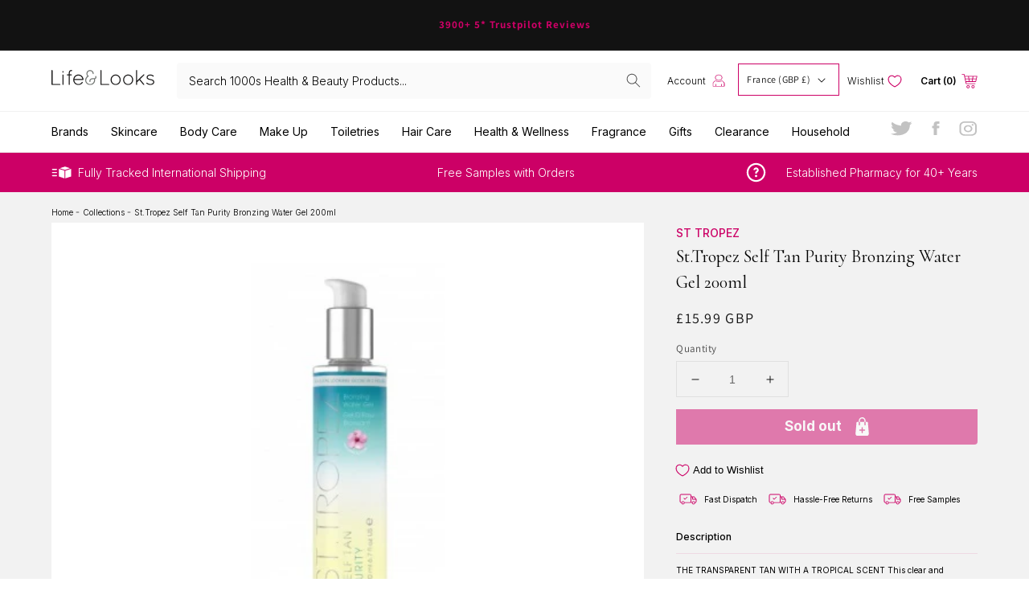

--- FILE ---
content_type: text/css
request_url: https://lifeandlooks.com/cdn/shop/t/9/assets/snippet-breadcrumbs.css?v=124652566870318944641649756891
body_size: -433
content:
.breadcrumb{width:90vw;margin:0 auto;max-width:1300px}@media only screen and (max-width: 767px){.breadcrumb{padding:1em 0;width:90vw;max-width:1300px}}.Breadcrumbs{font-family:Inter;font-size:10px;font-style:normal;font-weight:300;line-height:24px;letter-spacing:0px;text-align:left;color:#000;text-decoration-line:none}
/*# sourceMappingURL=/cdn/shop/t/9/assets/snippet-breadcrumbs.css.map?v=124652566870318944641649756891 */


--- FILE ---
content_type: image/svg+xml
request_url: https://lifeandlooks.com/cdn/shop/t/9/assets/shop-pay.svg?v=72416406988817793861649756890
body_size: 954
content:
<svg width="34" height="24" viewBox="0 0 34 24" fill="none" xmlns="http://www.w3.org/2000/svg">
<rect x="0.5" y="0.5" width="33" height="23" rx="3.5" fill="#5A31F4" stroke="#D9D9D9"/>
<path d="M19.27 10.9738C19.27 12.4699 18.2211 13.5379 16.7554 13.5379H15.3744C15.3592 13.5379 15.3441 13.5409 15.33 13.5467C15.3159 13.5526 15.3032 13.5612 15.2924 13.572C15.2816 13.5828 15.2731 13.5956 15.2673 13.6097C15.2616 13.6238 15.2586 13.6389 15.2587 13.6542V15.6205C15.2587 15.6512 15.2465 15.6807 15.2248 15.7025C15.2032 15.7243 15.1737 15.7366 15.143 15.7368H14.1767C14.1537 15.7367 14.1313 15.7298 14.1122 15.717C14.0931 15.7042 14.0782 15.6861 14.0694 15.6649C14.0635 15.651 14.0605 15.6361 14.0604 15.6211V8.52541C14.0603 8.51017 14.0632 8.49506 14.069 8.48095C14.0748 8.46684 14.0833 8.45402 14.0941 8.44321C14.1048 8.43241 14.1176 8.42383 14.1317 8.41798C14.1458 8.41213 14.1608 8.40912 14.1761 8.40912H16.7615C18.2211 8.40743 19.27 9.47543 19.27 10.9738ZM18.0649 10.9738C18.0649 10.1136 17.4784 9.48498 16.6829 9.48498H15.3744C15.3592 9.48498 15.3441 9.48799 15.33 9.49384C15.3159 9.4997 15.3032 9.50827 15.2924 9.51908C15.2816 9.52988 15.2731 9.54271 15.2673 9.55682C15.2616 9.57092 15.2586 9.58603 15.2587 9.60128V12.3395C15.2587 12.3702 15.2709 12.3997 15.2926 12.4214C15.3143 12.4431 15.3437 12.4553 15.3744 12.4553H16.6829C17.4784 12.4609 18.0649 11.8317 18.0649 10.9738ZM19.5565 14.3755C19.5465 14.1461 19.594 13.9178 19.6947 13.7113C19.7953 13.5049 19.946 13.3269 20.133 13.1935C20.5099 12.9098 21.0993 12.7631 21.9645 12.7328L22.8858 12.7002V12.4283C22.8858 11.8833 22.5206 11.653 21.9341 11.653C21.3476 11.653 20.9757 11.8609 20.8903 12.2008C20.8833 12.2247 20.8686 12.2456 20.8485 12.2602C20.8283 12.2749 20.8039 12.2824 20.779 12.2817H19.8689C19.8521 12.2821 19.8355 12.2789 19.8201 12.2722C19.8048 12.2655 19.7911 12.2554 19.78 12.2428C19.769 12.2302 19.7608 12.2153 19.7562 12.1992C19.7516 12.1831 19.7505 12.1662 19.7532 12.1496C19.888 11.344 20.5582 10.7316 21.9757 10.7316C23.4836 10.7316 24.028 11.4339 24.028 12.7744V15.6205C24.0277 15.6515 24.0151 15.6812 23.993 15.703C23.9709 15.7248 23.941 15.7369 23.91 15.7368H22.9926C22.9619 15.7367 22.9324 15.7246 22.9105 15.7031C22.8998 15.6923 22.8913 15.6795 22.8855 15.6654C22.8797 15.6514 22.8768 15.6363 22.8768 15.6211V15.4081C22.8772 15.3905 22.8722 15.3733 22.8625 15.3586C22.8528 15.3439 22.8389 15.3325 22.8226 15.3258C22.8063 15.3192 22.7883 15.3177 22.7712 15.3214C22.754 15.3252 22.7383 15.3341 22.7263 15.3469C22.451 15.6463 22.0066 15.8626 21.2948 15.8626C20.2476 15.8626 19.5565 15.3177 19.5565 14.3755ZM22.8858 13.7587V13.5379L21.6925 13.6008C21.0639 13.6328 20.6981 13.8941 20.6981 14.334C20.6981 14.7317 21.0335 14.9519 21.6195 14.9519C22.4156 14.9519 22.8858 14.5222 22.8858 13.7587ZM24.9493 17.8874V17.0627C24.9495 17.0454 24.9535 17.0283 24.961 17.0127C24.9685 16.9971 24.9793 16.9834 24.9927 16.9725C25.0061 16.9615 25.0218 16.9537 25.0385 16.9495C25.0553 16.9452 25.0728 16.9448 25.0898 16.9481C25.2302 16.9745 25.3735 16.9879 25.5168 16.9885C25.7631 17.0005 26.0062 16.9295 26.2074 16.7869C26.4086 16.6443 26.5561 16.4383 26.6263 16.202L26.6859 16.0121C26.6945 15.9866 26.6945 15.9589 26.6859 15.9334L24.7741 11.0232C24.7671 11.0054 24.7647 10.9862 24.7668 10.9672C24.769 10.9483 24.7757 10.9301 24.7864 10.9143C24.7971 10.8985 24.8115 10.8855 24.8284 10.8765C24.8452 10.8675 24.864 10.8627 24.883 10.8625H25.81C25.8337 10.8628 25.8568 10.8701 25.8762 10.8837C25.8957 10.8972 25.9106 10.9163 25.919 10.9384L27.2174 14.4014C27.2255 14.4244 27.2406 14.4443 27.2605 14.4584C27.2804 14.4725 27.3042 14.48 27.3286 14.48C27.353 14.48 27.3768 14.4725 27.3967 14.4584C27.4166 14.4443 27.4317 14.4244 27.4398 14.4014L28.5674 10.9479C28.5752 10.9243 28.5903 10.9038 28.6105 10.8893C28.6306 10.8747 28.6549 10.867 28.6798 10.867H29.6388C29.658 10.8671 29.6769 10.8719 29.6938 10.8809C29.7108 10.8899 29.7254 10.9029 29.7362 10.9187C29.7471 10.9346 29.754 10.9528 29.7563 10.9719C29.7586 10.991 29.7562 11.0103 29.7494 11.0283L27.7045 16.4812C27.2337 17.7486 26.4263 18.0728 25.5376 18.0728C25.369 18.0773 25.2005 18.0571 25.0375 18.0127C25.0105 18.0055 24.9868 17.989 24.9706 17.9661C24.9545 17.9432 24.947 17.9153 24.9493 17.8874ZM7.85069 8.00012C6.63273 7.99144 5.45776 8.44985 4.56748 9.28105C4.5294 9.31591 4.50567 9.3637 4.50089 9.41511C4.49612 9.46651 4.51064 9.51785 4.54163 9.55914L5.09277 10.312C5.11063 10.337 5.13378 10.3579 5.16057 10.373C5.18736 10.3882 5.21714 10.3973 5.24783 10.3997C5.27851 10.4021 5.30936 10.3978 5.33818 10.387C5.36701 10.3762 5.39312 10.3592 5.41468 10.3372C5.73481 10.0172 6.11551 9.76418 6.53454 9.59296C6.95358 9.42174 7.40254 9.33575 7.85518 9.34004C9.74511 9.34004 10.7322 10.7625 10.7322 12.1671C10.7322 13.6941 9.69511 14.7682 8.20463 14.7896C7.05292 14.7896 6.18492 14.0261 6.18492 13.0176C6.18612 12.7629 6.24384 12.5115 6.35391 12.2818C6.46399 12.052 6.62367 11.8495 6.82145 11.689C6.86327 11.654 6.8897 11.6041 6.89505 11.5499C6.90041 11.4957 6.88427 11.4415 6.85011 11.3991L6.27088 10.6676C6.25336 10.6455 6.23159 10.6271 6.20685 10.6135C6.18211 10.5999 6.15491 10.5915 6.12684 10.5886C6.09877 10.5857 6.07041 10.5885 6.04343 10.5967C6.01645 10.605 5.9914 10.6186 5.96975 10.6367C5.61402 10.9233 5.32696 11.2859 5.12961 11.6979C4.93227 12.1099 4.82965 12.5608 4.82928 13.0176C4.82928 14.7536 6.30459 16.1155 8.19452 16.1267H8.2198C10.4637 16.0975 12.0862 14.4356 12.0862 12.1642C12.0862 10.1474 10.6007 8.00012 7.85125 8.00012H7.85069Z" fill="white"/>
</svg>


--- FILE ---
content_type: image/svg+xml
request_url: https://cdn.shopify.com/s/files/1/0599/0091/9973/t/2/assets/left-button.svg?v=9444299736814891814
body_size: -196
content:
<svg width="36" height="36" viewBox="0 0 36 36" fill="none" xmlns="http://www.w3.org/2000/svg">
<path d="M20.3528 11.1128L13.0439 18.42L20.3528 25.7271L21.5275 24.5524L15.3963 18.4196L21.5275 12.2867L20.3528 11.1128Z" fill="black"/>
<path d="M18.0004 0.359863C8.25677 0.359863 0.360352 8.25628 0.360352 17.9999C0.360352 27.7434 8.25677 35.6399 18.0004 35.6399C27.7439 35.6399 35.6404 27.7434 35.6404 17.9999C35.6404 8.25628 27.7439 0.359863 18.0004 0.359863ZM18.0004 33.9599C9.18035 33.9599 2.04035 26.8199 2.04035 17.9999C2.04035 9.17986 9.18035 2.03986 18.0004 2.03986C26.8204 2.03986 33.9604 9.17986 33.9604 17.9999C33.9604 26.8199 26.8204 33.9599 18.0004 33.9599Z" fill="black"/>
</svg>


--- FILE ---
content_type: image/svg+xml
request_url: https://lifeandlooks.com/cdn/shop/t/9/assets/visa.svg?v=159282433336219067881649756895
body_size: -116
content:
<svg width="34" height="24" viewBox="0 0 34 24" fill="none" xmlns="http://www.w3.org/2000/svg">
<rect x="0.5" y="0.5" width="33" height="23" rx="3.5" fill="white" stroke="#D9D9D9"/>
<path fill-rule="evenodd" clip-rule="evenodd" d="M10.7503 15.8582H8.69056L7.146 9.79235C7.07269 9.51332 6.91703 9.26664 6.68806 9.15038C6.11664 8.85821 5.48696 8.62568 4.80005 8.50841V8.27487H8.11813C8.57607 8.27487 8.91953 8.62568 8.97677 9.0331L9.77817 13.4086L11.8369 8.27487H13.8394L10.7503 15.8582ZM14.9843 15.8582H13.039L14.6408 8.27487H16.5861L14.9843 15.8582ZM19.1028 10.3757C19.16 9.96725 19.5035 9.73372 19.9042 9.73372C20.5338 9.67508 21.2197 9.79235 21.7922 10.0835L22.1356 8.45079C21.5632 8.21725 20.9335 8.09998 20.3621 8.09998C18.4741 8.09998 17.1003 9.15038 17.1003 10.6082C17.1003 11.7173 18.0734 12.2996 18.7603 12.6504C19.5035 13.0002 19.7897 13.2337 19.7324 13.5835C19.7324 14.1082 19.16 14.3418 18.5886 14.3418C17.9017 14.3418 17.2147 14.1669 16.5861 13.8747L16.2426 15.5084C16.9295 15.7996 17.6727 15.9169 18.3596 15.9169C20.4766 15.9745 21.7922 14.9251 21.7922 13.35C21.7922 11.3664 19.1028 11.2502 19.1028 10.3757ZM28.6 15.8582L27.0555 8.27487H25.3965C25.053 8.27487 24.7095 8.50841 24.5951 8.85821L21.7349 15.8582H23.7374L24.1371 14.7502H26.5976L26.8265 15.8582H28.6ZM25.6827 10.3171L26.2541 13.1751H24.6523L25.6827 10.3171Z" fill="#172B85"/>
</svg>


--- FILE ---
content_type: image/svg+xml
request_url: https://lifeandlooks.com/cdn/shop/t/9/assets/twitter-pink.svg?v=123055370251602947231649756894
body_size: 263
content:
<svg width="16" height="13" viewBox="0 0 16 13" fill="none" xmlns="http://www.w3.org/2000/svg">
<path fill-rule="evenodd" clip-rule="evenodd" d="M15.6761 1.55335C15.1766 1.7799 14.626 1.91691 14.0869 2.00743C14.3431 1.9644 14.7205 1.50092 14.8714 1.31345C15.1014 1.02755 15.2928 0.701581 15.4006 0.349891C15.4145 0.322191 15.4249 0.287566 15.3972 0.266791C15.363 0.252941 15.3408 0.26036 15.3131 0.273716C14.7106 0.596717 14.0883 0.830682 13.4255 0.996387C13.3701 1.01024 13.3291 0.996387 13.2949 0.961762C13.24 0.899932 13.1886 0.841564 13.1297 0.793089C12.8517 0.556156 12.5525 0.370171 12.2151 0.232661C11.7729 0.0521164 11.2892 -0.0240583 10.8123 0.00660942C10.3489 0.0367825 9.89329 0.167862 9.48175 0.382537C9.06922 0.598201 8.70121 0.897953 8.40838 1.25954C8.10517 1.63348 7.88159 2.0752 7.76683 2.54363C7.65653 2.99573 7.66543 3.44288 7.7332 3.89944C7.74309 3.97512 7.73666 3.9855 7.6679 3.97512C5.07499 3.5893 2.92528 2.66135 1.18019 0.672891C1.10451 0.586824 1.06345 0.586824 1.00162 0.679816C0.237894 1.82442 0.608381 3.663 1.56205 4.56671C1.68917 4.6874 1.82025 4.8076 1.96073 4.91741C1.90929 4.92829 1.27466 4.85904 0.709287 4.56671C0.633113 4.51873 0.595025 4.54643 0.588595 4.632C0.58167 4.75566 0.591563 4.86943 0.60937 5.00397C0.755289 6.16391 1.55859 7.23728 2.65916 7.65574C2.79024 7.71114 2.93468 7.75912 3.07516 7.78336C2.82437 7.83777 2.56667 7.87734 1.84696 7.82095C1.75793 7.80414 1.7233 7.84865 1.75793 7.93472C2.29857 9.40727 3.46444 9.84503 4.33798 10.0948C4.45471 10.1151 4.57145 10.1151 4.68917 10.1428C4.68175 10.1537 4.67483 10.1537 4.6684 10.1636C4.37854 10.6053 3.37392 10.9337 2.90648 11.0975C2.0557 11.3947 1.12924 11.5283 0.230475 11.4398C0.0865339 11.4185 0.0563608 11.4205 0.0172841 11.4398C-0.0222872 11.464 0.0123377 11.4986 0.0583394 11.5357C0.240862 11.6564 0.426353 11.7632 0.6158 11.8661C1.18711 12.1689 1.78216 12.4097 2.40442 12.5819C5.6186 13.4693 9.23987 12.8173 11.6537 10.4193C13.5492 8.53621 14.213 5.93934 14.213 3.33901C14.213 3.23711 14.3337 3.18072 14.4049 3.12681C14.8981 2.75632 15.2898 2.31312 15.6574 1.81799C15.74 1.70669 15.7355 1.60776 15.7355 1.5672C15.7355 1.56028 15.7355 1.55335 15.7355 1.55335C15.7355 1.5118 15.74 1.52466 15.6761 1.55335Z" fill="#CC0066"/>
</svg>


--- FILE ---
content_type: image/svg+xml
request_url: https://lifeandlooks.com/cdn/shop/t/9/assets/twitter-grey.svg?v=56360492374368921021649756893
body_size: 214
content:
<svg width="16" height="11" viewBox="0 0 16 11" fill="none" xmlns="http://www.w3.org/2000/svg">
<path fill-rule="evenodd" clip-rule="evenodd" d="M15.6762 1.27535C15.1766 1.46135 14.626 1.57384 14.0869 1.64816C14.3431 1.61283 14.7205 1.2323 14.8714 1.07838C15.1014 0.843648 15.2928 0.576018 15.4007 0.28727C15.4145 0.264528 15.4249 0.2361 15.3972 0.219043C15.3631 0.207672 15.3408 0.213763 15.3131 0.224729C14.7106 0.489922 14.0884 0.682014 13.4256 0.818062C13.3702 0.829434 13.3291 0.818062 13.295 0.789634C13.2401 0.73887 13.1886 0.690948 13.1298 0.651149C12.8518 0.45662 12.5525 0.303921 12.2152 0.191021C11.773 0.0427891 11.2892 -0.0197526 10.8124 0.00542652C10.3489 0.0301995 9.89331 0.13782 9.48177 0.314074C9.06924 0.49114 8.70122 0.737246 8.40839 1.03412C8.10518 1.34114 7.8816 1.7038 7.76684 2.08839C7.65654 2.45958 7.66544 2.82671 7.73321 3.20155C7.7431 3.26369 7.73667 3.27221 7.66792 3.26369C5.075 2.94692 2.92529 2.18505 1.18019 0.552463C1.10451 0.481799 1.06345 0.481799 1.00162 0.558149C0.237895 1.4979 0.608382 3.00743 1.56205 3.7494C1.68917 3.84849 1.82025 3.94718 1.96073 4.03733C1.90929 4.04627 1.27466 3.98941 0.709289 3.7494C0.633114 3.71001 0.595026 3.73275 0.588596 3.80301C0.581671 3.90454 0.591564 3.99794 0.609371 4.1084C0.75529 5.06074 1.55859 5.94201 2.65917 6.28559C2.79025 6.33107 2.93468 6.37046 3.07516 6.39036C2.82438 6.43504 2.56667 6.46753 1.84697 6.42123C1.75793 6.40742 1.72331 6.44397 1.75793 6.51464C2.29857 7.72364 3.46445 8.08305 4.33798 8.28814C4.45472 8.30479 4.57146 8.30479 4.68918 8.32753C4.68176 8.33647 4.67484 8.33647 4.6684 8.34459C4.37854 8.70725 3.37393 8.97691 2.90649 9.11133C2.0557 9.35541 1.12924 9.46506 0.230475 9.39237C0.0865341 9.3749 0.0563609 9.37653 0.0172842 9.39237C-0.0222872 9.41227 0.0123377 9.44069 0.0583395 9.47115C0.240862 9.57024 0.426353 9.65796 0.615801 9.74244C1.18711 9.99098 1.78217 10.1888 2.40443 10.3301C5.61861 11.0587 9.23989 10.5234 11.6537 8.55455C13.5492 7.00847 14.213 4.87637 14.213 2.74142C14.213 2.65776 14.3337 2.61147 14.4049 2.5672C14.8981 2.26302 15.2899 1.89914 15.6574 1.49262C15.74 1.40124 15.7355 1.32002 15.7355 1.28672C15.7355 1.28103 15.7355 1.27535 15.7355 1.27535C15.7355 1.24123 15.74 1.25179 15.6762 1.27535Z" fill="#C2C2C2"/>
</svg>


--- FILE ---
content_type: image/svg+xml
request_url: https://lifeandlooks.com/cdn/shop/t/9/assets/logo.svg?v=47759196749434680021649756870
body_size: 1278
content:
<svg width="207" height="31" viewBox="0 0 207 31" fill="none" xmlns="http://www.w3.org/2000/svg">
<path fill-rule="evenodd" clip-rule="evenodd" d="M1.20966 30.9493H1.12191C0.552409 30.9493 0.0703125 30.4646 0.0703125 29.8919V1.16581C0.0703125 0.593157 0.552409 0.108398 1.12191 0.108398C1.73546 0.108398 2.21722 0.593157 2.21722 1.16581V28.7902H16.8959C17.5091 28.7902 17.9909 29.2753 17.9909 29.8919C17.9909 30.4646 17.5091 30.9493 16.8959 30.9493H1.20966Z" fill="#1A1919"/>
<path fill-rule="evenodd" clip-rule="evenodd" d="M22.0654 10.4182C22.0654 9.80126 22.5472 9.36079 23.117 9.36079C23.7306 9.36079 24.2127 9.80126 24.2127 10.4182V29.892C24.2127 30.465 23.7306 30.9497 23.117 30.9497C22.5472 30.9497 22.0654 30.465 22.0654 29.892V10.4182ZM22.0654 3.36893C22.0654 2.79628 22.5472 2.31152 23.117 2.31152C23.7306 2.31152 24.2127 2.79628 24.2127 3.36893V4.38239C24.2127 4.99898 23.7306 5.52803 23.117 5.52803C22.5472 5.52803 22.0654 4.99898 22.0654 4.38239V3.36893Z" fill="#1A1919"/>
<path fill-rule="evenodd" clip-rule="evenodd" d="M41.5645 1.25384C41.5645 1.82683 41.0821 2.31125 40.5129 2.31125C39.023 2.31125 38.2346 2.61989 37.7959 3.14859C37.3141 3.67729 36.9198 4.73504 36.9198 6.71768V9.00827H39.9431C40.5563 9.00827 41.0384 9.49337 41.0384 10.0653C41.0384 10.6826 40.5563 11.167 39.9431 11.167H36.9198V29.936C36.9198 30.5086 36.4377 30.9937 35.8681 30.9937C35.2549 30.9937 34.7728 30.5086 34.7728 29.936V11.167H31.925C31.3551 11.167 30.873 10.6826 30.873 10.0653C30.873 9.49337 31.3551 9.00827 31.925 9.00827H34.7728V6.71768C34.8165 4.51429 35.1669 2.88424 36.1751 1.69466C37.2264 0.549019 38.8041 0.152832 40.5129 0.152832C41.0821 0.152832 41.5645 0.63725 41.5645 1.25384Z" fill="#1A1919"/>
<path fill-rule="evenodd" clip-rule="evenodd" d="M45.9905 18.4813H62.2463C61.5453 14.4281 58.1276 11.4757 54.1845 11.4757C50.1532 11.4757 46.7796 14.3839 45.9905 18.4813ZM43.7559 20.1993C43.7559 14.2074 48.4007 9.36084 54.1845 9.36084C59.705 9.36084 64.0869 13.7673 64.525 19.4065V19.4501V19.582C64.525 20.155 64.0429 20.5518 63.4734 20.5518H45.8591C46.0786 25.2659 49.7592 28.835 54.1845 28.835C57.0323 28.835 59.6613 27.3364 61.1073 24.9136C61.4139 24.3846 62.0715 24.2967 62.5095 24.5611C62.9913 24.9136 63.1664 25.5306 62.8602 26.0593C61.0195 29.0111 57.8214 30.9498 54.1845 30.9498C48.4007 30.9498 43.7559 26.1036 43.7559 20.1993Z" fill="#1A1919"/>
<path fill-rule="evenodd" clip-rule="evenodd" d="M72.1487 12.5326C70.922 11.2108 70.221 9.4486 70.221 7.55453C70.221 3.41279 73.551 0.108398 77.6256 0.108398C81.7006 0.108398 85.0305 3.41279 85.0305 7.55453C85.0305 8.12718 84.5491 8.6116 83.9352 8.6116C83.3657 8.6116 82.8836 8.12718 82.8836 7.55453C82.8836 4.60272 80.5178 2.26716 77.6256 2.26716C74.734 2.26716 72.3676 4.60272 72.3676 7.55453C72.3676 9.31676 73.2877 10.9029 74.6022 11.8278C74.9966 12.1364 75.1721 12.6651 74.9529 13.1056C74.9092 13.3256 74.734 13.5021 74.5585 13.6339C74.4274 13.7225 74.3397 13.7668 74.2082 13.8104C71.6666 15.1764 69.9578 17.776 69.9578 20.8593C69.9578 25.2211 73.5073 28.7902 77.8448 28.7902C82.1823 28.7902 85.7318 25.2211 85.7318 20.8593C85.7318 20.2431 85.6441 19.6258 85.5126 19.0538C85.0305 18.9653 84.5925 18.9653 84.1981 18.9653C81.394 18.9653 79.9917 19.6258 79.2908 20.331C78.5901 21.0358 78.4146 21.8735 78.4146 22.5783C78.4146 23.0184 78.5021 23.3271 78.5461 23.5032C78.6772 24.1205 78.3706 24.6931 77.8448 24.8689C77.7137 24.9132 77.6256 24.9132 77.5382 24.9132C77.0124 24.9132 76.6177 24.6488 76.4869 24.1641C76.4429 24.1205 76.2674 23.4589 76.2674 22.5783C76.2674 21.5209 76.5306 20.0227 77.8011 18.8331C79.0278 17.5996 81.0436 16.8062 84.1981 16.8062C84.6802 16.8062 85.25 16.8062 85.7318 16.8947H85.9947H86.1265H86.4328C86.9149 16.8062 87.3533 16.63 87.6595 16.4096C88.0102 16.057 88.2731 15.7048 88.2731 14.7799C88.2731 14.4716 88.2731 14.0747 88.1857 13.6339C88.0102 13.062 88.4045 12.4886 88.974 12.3568C89.5879 12.2243 90.1134 12.6208 90.2889 13.1499C90.3763 13.7668 90.42 14.2948 90.42 14.7799C90.5077 16.2338 89.8505 17.4231 88.9303 18.084C88.4919 18.3923 88.0979 18.613 87.6595 18.7888C87.791 19.4497 87.879 20.1545 87.879 20.8593C87.879 26.411 83.3657 30.9493 77.8448 30.9493C72.3242 30.9493 67.8105 26.411 67.8105 20.8593C67.8105 17.4667 69.5197 14.3834 72.1487 12.5326Z" fill="#757976"/>
<path fill-rule="evenodd" clip-rule="evenodd" d="M99.6227 30.9493H99.535C98.9658 30.9493 98.4834 30.4646 98.4834 29.8919V1.16581C98.4834 0.593157 98.9658 0.108398 99.535 0.108398C100.149 0.108398 100.63 0.593157 100.63 1.16581V28.7902H115.309C115.922 28.7902 116.404 29.2753 116.404 29.8919C116.404 30.4646 115.922 30.9493 115.309 30.9493H99.6227Z" fill="#1A1919"/>
<path fill-rule="evenodd" clip-rule="evenodd" d="M129.155 28.8345C133.537 28.8345 137.217 24.9571 137.217 20.1548C137.217 15.3522 133.537 11.4316 129.155 11.4316C124.773 11.4316 121.092 15.3522 121.092 20.1548C121.092 24.9571 124.773 28.8345 129.155 28.8345ZM129.155 9.36035C134.807 9.36035 139.32 14.2948 139.32 20.1548C139.32 26.0148 134.807 30.9493 129.155 30.9493C123.546 30.9493 118.989 26.0148 118.989 20.1548C118.989 14.2948 123.546 9.36035 129.155 9.36035Z" fill="#1A1919"/>
<path fill-rule="evenodd" clip-rule="evenodd" d="M154.306 28.8345C158.688 28.8345 162.368 24.9571 162.368 20.1548C162.368 15.3522 158.688 11.4316 154.306 11.4316C149.924 11.4316 146.244 15.3522 146.244 20.1548C146.244 24.9571 149.924 28.8345 154.306 28.8345ZM154.306 9.36035C159.959 9.36035 164.472 14.2948 164.472 20.1548C164.472 26.0148 159.959 30.9493 154.306 30.9493C148.698 30.9493 144.141 26.0148 144.141 20.1548C144.141 14.2948 148.698 9.36035 154.306 9.36035Z" fill="#1A1919"/>
<path fill-rule="evenodd" clip-rule="evenodd" d="M170.3 1.16581C170.3 0.592816 170.782 0.108398 171.351 0.108398C171.965 0.108398 172.447 0.592816 172.447 1.16581V21.9171L185.153 9.18459C185.592 8.74377 186.205 8.74377 186.643 9.18459C187.081 9.58077 187.081 10.2423 186.643 10.6825L178.362 19.0095L186.687 29.1867C187.081 29.6715 187.037 30.2884 186.599 30.7286C186.38 30.905 186.117 30.9493 185.898 30.9493C185.592 30.9493 185.241 30.8607 185.066 30.5524L176.829 20.5514L172.447 24.9571V29.8916C172.447 30.4646 171.965 30.9493 171.351 30.9493C170.782 30.9493 170.3 30.4646 170.3 29.8916V1.16581Z" fill="#1A1919"/>
<path fill-rule="evenodd" clip-rule="evenodd" d="M191.114 26.4557C191.464 26.0148 192.121 25.9263 192.603 26.3231C194.093 27.4248 196.459 28.8345 199.176 28.8345C200.841 28.8345 202.286 28.3061 203.251 27.5131C204.302 26.8082 204.872 25.8384 204.872 24.8692C204.828 23.8557 204.433 23.1509 203.338 22.226C202.418 21.5212 200.885 20.9918 198.781 20.6396L198.694 20.596C196.766 20.2434 195.057 19.8026 193.83 18.9213C192.472 18.1286 191.508 16.7186 191.508 15.0443C191.508 13.326 192.472 11.8281 193.83 10.8146C195.101 9.93334 196.897 9.36035 199.088 9.36035C201.849 9.36035 203.821 10.6382 205.485 11.6959C205.967 12.0482 206.099 12.7094 205.792 13.1938C205.485 13.6785 204.828 13.8107 204.346 13.5024C202.769 12.445 201.192 11.3433 199.088 11.3433C197.335 11.3433 195.934 11.8281 195.013 12.5769C194.137 13.2817 193.655 14.163 193.655 15.0443C193.655 15.9255 194.049 16.5425 194.882 17.2034C195.846 17.8639 197.292 18.3926 199.264 18.7012H199.351C201.411 19.0099 203.076 19.6261 204.565 20.4638C205.967 21.3887 206.975 23.063 206.975 24.8692C206.975 26.6757 205.967 28.1297 204.521 29.231C203.031 30.333 201.279 30.9493 199.176 30.9493C195.714 30.9054 192.998 29.2753 191.245 27.8656C190.807 27.4691 190.763 26.8961 191.114 26.4557Z" fill="#1A1919"/>
</svg>


--- FILE ---
content_type: image/svg+xml
request_url: https://lifeandlooks.com/cdn/shop/t/9/assets/delivery-box.svg?v=84824748734829303991649756858
body_size: -222
content:
<svg width="26" height="26" viewBox="0 0 26 26" fill="none" xmlns="http://www.w3.org/2000/svg">
<path d="M16.8492 10.7116L9.7257 8.37163C9.6475 8.34522 9.5957 8.39803 9.5957 8.47522V18.1735C9.5957 18.2253 9.62211 18.2517 9.67391 18.2771L16.7974 20.6171C16.8492 20.6435 16.9274 20.5907 16.9274 20.5135V10.8163C16.901 10.7634 16.8746 10.7381 16.8492 10.7117V10.7116Z" fill="white"/>
<path d="M23.8428 7.46183L17.4993 5.38184H17.4475L11.1041 7.46183C11.0005 7.48824 11.0005 7.61824 11.1041 7.64363L17.4475 9.72363H17.4993L23.8428 7.64363C23.921 7.64363 23.921 7.51363 23.8428 7.46183Z" fill="white"/>
<path d="M25.2202 8.37172L18.0968 10.7117C18.045 10.7381 18.0186 10.7635 18.0186 10.8153V20.5136C18.0186 20.5918 18.0968 20.6172 18.1486 20.6172L25.272 18.2772C25.3238 18.2508 25.3502 18.2254 25.3502 18.1736V8.47635C25.3502 8.39815 25.272 8.34635 25.2202 8.37175V8.37172Z" fill="white"/>
<path d="M6.50034 8.34668H1.3786C0.988599 8.34668 0.650391 8.65847 0.650391 9.07489C0.650391 9.46489 0.962183 9.8031 1.3786 9.8031L6.50034 9.80208C6.89034 9.80208 7.22855 9.49029 7.22855 9.07387C7.20214 8.68387 6.89034 8.34668 6.50034 8.34668V8.34668Z" fill="white"/>
<path d="M6.50034 12.377H1.3786C0.988599 12.377 0.650391 12.6887 0.650391 13.1052C0.650391 13.4952 0.962183 13.8334 1.3786 13.8334L6.50034 13.8324C6.89034 13.8324 7.22855 13.5206 7.22855 13.1041C7.20214 12.7141 6.89034 12.377 6.50034 12.377V12.377Z" fill="white"/>
<path d="M6.50034 16.4316H1.3786C0.988599 16.4316 0.650391 16.7434 0.650391 17.1598C0.650391 17.5763 0.962183 17.8881 1.3786 17.8881H6.50034C6.89034 17.8881 7.22855 17.5763 7.22855 17.1598C7.22855 16.7434 6.89034 16.4316 6.50034 16.4316Z" fill="white"/>
</svg>


--- FILE ---
content_type: image/svg+xml
request_url: https://lifeandlooks.com/cdn/shop/t/9/assets/add-to-cart-icon.svg?v=164943648670780837911649756835
body_size: -486
content:
<svg width="18" height="24" viewBox="0 0 18 24" fill="none" xmlns="http://www.w3.org/2000/svg">
<path d="M8.99966 0.00012C6.51902 0.00012 4.49966 2.0195 4.49966 4.50012V6.00012H5.99966V4.50012C5.99966 2.84544 7.34498 1.50012 8.99966 1.50012C9.79466 1.50012 10.569 1.81793 11.124 2.3748C11.6894 2.94012 11.9997 3.6948 11.9997 4.50012V6.00012H13.4997V4.50012C13.4997 3.2945 13.0319 2.16293 12.1843 1.31532C11.35 0.48 10.1893 0 8.99954 0L8.99966 0.00012ZM13.4997 6.00012V9.75012C13.4997 10.1645 13.164 10.5001 12.7497 10.5001C12.3353 10.5001 11.9997 10.1645 11.9997 9.75012V6.00012H5.99966V9.75012C5.99966 10.1645 5.66404 10.5001 5.24966 10.5001C4.83528 10.5001 4.49966 10.1645 4.49966 9.75012V6.00012H2.24966C1.86153 6.00012 1.53715 6.29544 1.50247 6.68263L0.225596 20.7282C0.148722 21.5663 0.430909 22.4025 0.998109 23.0232C1.5653 23.6438 2.37249 24 3.21343 24H14.786C15.626 24 16.4332 23.6447 17.0004 23.025C17.5685 22.4044 17.8498 21.5672 17.7757 20.73L16.496 6.68258C16.4613 6.29539 16.1379 6.00007 15.7488 6.00007L13.4997 6.00012ZM8.99966 12.5627C9.41404 12.5627 9.74966 12.8983 9.74966 13.3127V15.7501H12.1871C12.6015 15.7501 12.9371 16.0857 12.9371 16.5001C12.9371 16.9145 12.6015 17.2501 12.1871 17.2501H9.74966V19.6876C9.74966 20.1019 9.41404 20.4376 8.99966 20.4376C8.58528 20.4376 8.24966 20.1019 8.24966 19.6876V17.2501H5.81222C5.39784 17.2501 5.06222 16.9145 5.06222 16.5001C5.06222 16.0857 5.39784 15.7501 5.81222 15.7501H8.24966V13.3127C8.24966 12.8983 8.58528 12.5627 8.99966 12.5627Z" fill="white"/>
</svg>
